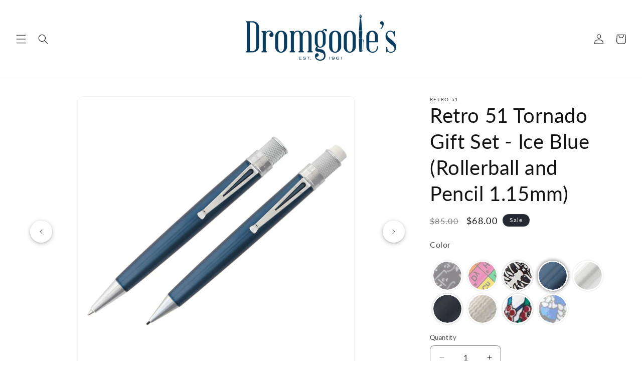

--- FILE ---
content_type: text/css
request_url: https://www.dromgooles.com/cdn/shop/t/58/assets/dromgooles.css?v=27149172522019833211768317131
body_size: 1955
content:
:root{--dromgooles-orange: 192, 96, 20;--dromgooles-blue: 11, 60, 93;--dromgooles-gray: 209, 209, 209;--dromgooles-orange-hex: #c06014;--dromgooles-blue-hex: #0b3c5d;--dromgooles-gray-hex: #d1d1d1}.heading-accent-color{color:rgb(var(--color-button))}.nav-search-container{display:flex;align-items:center;gap:0}@media screen and (min-width: 990px){.nav-search-container header-drawer{margin-left:0}}.text-left{text-align:left!important}.text-center{text-align:center!important}.text-right{text-align:right!important}@media screen and (min-width: 750px) and (max-width: 989px){.medium-text-left{text-align:left!important}.medium-text-center{text-align:center!important}.medium-text-right{text-align:right!important}}.font-weight-normal{font-weight:400!important}.font-weight-bold{font-weight:700!important}.title-wrapper--center{text-align:center}.title-wrapper--left{text-align:left}.title-wrapper--right{text-align:right}.color-background-orange{background-color:var(--dromgooles-orange-hex)!important}.color-background-blue{background-color:var(--dromgooles-blue-hex)!important}.color-background-gray{background-color:var(--dromgooles-gray-hex)!important}.color-background-black{background-color:#000!important}.color-background-white{background-color:#fff!important}.color-background-red{background-color:#e53935!important}.color-background-burgundy{background-color:#6d2c3f!important}.color-background-purple{background-color:#8e44ad!important}.color-background-pink{background-color:#f8bbd9!important}.color-background-green{background-color:#2e7d32!important}.color-background-darkgreen{background-color:#1b5e20!important}.color-background-teal{background-color:#009688!important}.color-background-turquoise{background-color:#40e0d0!important}.color-background-yellow{background-color:#fdd835!important}.color-background-gold{background-color:#d4af37!important}.color-background-bronze{background-color:#cd7f32!important}.color-background-copper{background-color:#b87333!important}.color-background-brown{background-color:#795548!important}.color-background-tan{background-color:tan!important}.color-background-silver{background-color:silver!important}.color-background-chrome{background-color:#dbe4eb!important}.color-background-gunmetal{background-color:#2c3539!important}.color-background-rosegold{background-color:#b76e79!important}.color-background-ivory{background-color:ivory!important}.color-background-cream{background-color:#fffdd0!important}.color-background-navy{background-color:#001f3f!important}.color-background-coral{background-color:coral!important}.color-background-peach{background-color:#ffcba4!important}.color-background-lavender{background-color:#e6e6fa!important}.color-background-mint{background-color:#98fb98!important}.color-background-transparent{background-color:transparent!important}.color-background-inherit{background-color:inherit!important}.border-radius-0{border-radius:0!important}.border-radius-sm{border-radius:4px!important}.border-radius-md{border-radius:8px!important}.border-radius-lg{border-radius:16px!important}.border-radius-xl{border-radius:24px!important}.border-radius-pill{border-radius:9999px!important}.border-radius-circle{border-radius:50%!important}.border-radius-10{border-radius:10px!important}.border-radius-20{border-radius:20px!important}.border-radius-30{border-radius:30px!important}.d-none{display:none!important}.d-block{display:block!important}.d-flex{display:flex!important}.d-grid{display:grid!important}.flex-column{flex-direction:column!important}.flex-row{flex-direction:row!important}.justify-start{justify-content:flex-start!important}.justify-center{justify-content:center!important}.justify-end{justify-content:flex-end!important}.justify-between{justify-content:space-between!important}.align-start{align-items:flex-start!important}.align-center{align-items:center!important}.align-end{align-items:flex-end!important}.gap-0{gap:0!important}.gap-1{gap:.5rem!important}.gap-2{gap:1rem!important}.gap-3{gap:1.5rem!important}.gap-4{gap:2rem!important}.w-100{width:100%!important}.w-auto{width:auto!important}.product-grid .grid__item .card__information{padding:.3rem}@media screen and (min-width: 750px){.product-grid .grid__item .card__information{padding:.5rem}}@media screen and (min-width: 750px){.grid.featured-product-grid{column-gap:0;row-gap:var(--grid-desktop-vertical-spacing)}}.featured-product-grid .grid__item{padding:var(--grid-desktop-vertical-spacing)}.header__icon:hover .icon{transform:scale(1.07);transition:transform .2s ease}.header__icon--cart .icon{fill:rgb(var(--color-button))}.header__heading-link:hover .h2,.header__heading-link:hover{color:rgb(var(--color-foreground))}.header__heading-link .h2{line-height:1;color:rgba(var(--color-foreground),.75);transition:color .2s ease}.menu-drawer__localization{display:none}.slider-component-desktop .slider-button{top:calc(50% - var(--grid-desktop-vertical-spacing, 0px))}.slider-buttons{z-index:2}.announcement-bar{z-index:5}.shopify-section-header-sticky{z-index:1000}@media screen and (max-width: 749px){.slideshow--mobile-text-hide .slideshow__text-wrapper{display:none}}.footer img{width:100%;max-width:100%;height:auto}.bis-reset{display:none}.modal__close-button:hover .icon{transform:scale(1.07)}.quick-add__submit{transition:background-color .2s ease,transform .1s ease}.quick-add__submit:active{transform:scale(.98)}.price--on-sale .price-item--regular{opacity:.7}.card__badge{z-index:1}.share-button__button{font-family:var(--font-body-family);font-style:var(--font-body-style);font-weight:var(--font-body-weight)}.share-button__fallback .field__input{font-family:var(--font-body-family);font-style:var(--font-body-style)}.share-button__fallback .field__label{font-family:var(--font-body-family)}.dromgooles-share{display:block;position:relative}.dromgooles-share__button{display:inline-flex;align-items:center;gap:.8rem;padding:0;margin:0;background:transparent;border:none;cursor:pointer;font-family:var(--font-body-family);font-style:var(--font-body-style);font-weight:var(--font-body-weight);font-size:var(--dromgooles-share-text-size, 1.4rem);color:var(--dromgooles-share-text-color, rgb(var(--color-foreground)));text-decoration:none;text-transform:var(--dromgooles-share-text-transform, none);letter-spacing:var(--dromgooles-share-letter-spacing, normal);min-height:4.4rem;list-style:none}.dromgooles-share__button:hover{text-decoration:underline;text-underline-offset:.3rem}.dromgooles-share__button::-webkit-details-marker{display:none}.dromgooles-share__icon{display:flex;align-items:center;justify-content:center;width:var(--dromgooles-share-icon-size, 1.6rem);height:var(--dromgooles-share-icon-size, 1.6rem);flex-shrink:0}.dromgooles-share__icon svg{width:100%;height:100%}.dromgooles-share__icon img{width:100%;height:100%;object-fit:contain}.dromgooles-share__label{white-space:nowrap}.dromgooles-share__details{width:fit-content}.dromgooles-share__dropdown{position:absolute;top:calc(100% + .5rem);left:0;z-index:3;display:flex;align-items:center;gap:.5rem;padding:.8rem;background:rgb(var(--color-background));border-radius:var(--inputs-radius);box-shadow:0 0 0 var(--inputs-border-width) rgba(var(--color-foreground),var(--inputs-border-opacity)),0 4px 12px rgba(var(--color-shadow),.15);animation:dromgoolesShareFadeIn .2s ease}@keyframes dromgoolesShareFadeIn{0%{opacity:0;transform:translateY(-4px)}to{opacity:1;transform:translateY(0)}}.dromgooles-share__field{display:flex;align-items:center}.dromgooles-share__input{width:20rem;max-width:50vw;padding:.8rem 1rem;font-family:var(--font-body-family);font-size:1.3rem;color:rgb(var(--color-foreground));background:rgb(var(--color-background));border:1px solid rgba(var(--color-foreground),.2);border-radius:var(--inputs-radius) 0 0 var(--inputs-radius);outline:none}.dromgooles-share__input:focus{border-color:rgb(var(--color-foreground))}.dromgooles-share__copy{display:flex;align-items:center;justify-content:center;width:4rem;height:3.6rem;padding:0;background:rgba(var(--color-foreground),.05);border:1px solid rgba(var(--color-foreground),.2);border-left:none;border-radius:0 var(--inputs-radius) var(--inputs-radius) 0;cursor:pointer;color:rgb(var(--color-foreground));transition:background-color .15s ease}.dromgooles-share__copy:hover{background:rgba(var(--color-foreground),.1)}.dromgooles-share__copy svg{width:1.6rem;height:1.6rem}.dromgooles-share__message{position:absolute;top:calc(100% + .5rem);left:0;font-size:1.2rem;color:rgb(var(--color-foreground));white-space:nowrap}@media screen and (max-width: 749px){.section-padding{padding-top:calc(var(--padding-top) * .75);padding-bottom:calc(var(--padding-bottom) * .75)}.mobile-stack{flex-direction:column!important}.mobile-full-width{width:100%!important;max-width:100%!important}}@media screen and (min-width: 750px) and (max-width: 989px){.tablet-stack{flex-direction:column!important}}@media screen and (min-width: 990px){.header__heading-logo{max-width:300px}}@media print{.header__icons,.footer,.announcement-bar,.slider-buttons{display:none!important}.card__content,.product__info-container{background-color:#fff!important;color:#000!important}}.dromgooles-placeholder-gallery{width:100%}.dromgooles-placeholder-media{position:relative;width:100%;aspect-ratio:1 / 1;border-radius:var(--media-radius);border:.1rem solid rgba(var(--color-foreground),.04);overflow:hidden}.dromgooles-placeholder-image{width:100%;height:100%;object-fit:contain;object-position:center}.tpo_option-set-wrapper.tpo_in-card,body.template-collection .tpo_option-set-wrapper,body.template-search .tpo_option-set-wrapper,body.template-index .tpo_option-set-wrapper.tpo_in-card,body.template-cart .tpo_option-set-wrapper.tpo_in-card{display:none!important}.collection-product-list .tpo_option-set-wrapper,#product-grid .tpo_option-set-wrapper,.product-grid .tpo_option-set-wrapper,.card-wrapper .tpo_option-set-wrapper,.cart-drawer .tpo_option-set-wrapper,.featured-collection .tpo_option-set-wrapper,slider-component .tpo_option-set-wrapper.tpo_in-card{display:none!important}@media screen and (max-width: 749px){.product--slideshow .product__media-list .product__media-item{box-sizing:border-box;width:calc(100% - 3rem - var(--grid-mobile-horizontal-spacing));min-width:calc(100% - 3rem - var(--grid-mobile-horizontal-spacing));max-width:calc(100% - 3rem - var(--grid-mobile-horizontal-spacing));flex:0 0 auto}}@media screen and (min-width: 750px){.product--slideshow slider-component{position:relative;overflow:visible!important}.product--slideshow .slider-buttons{display:flex!important;justify-content:center;align-items:center;margin-top:1rem;gap:1rem;position:static}.product--slideshow .slider-button{position:absolute;top:calc(50% - 2.5rem);transform:translateY(-50%);z-index:2;display:flex!important;visibility:visible!important;align-items:center;justify-content:center;cursor:pointer;width:44px;height:44px;background:rgba(var(--color-background),.9);border:none;border-radius:50%;color:rgba(var(--color-foreground),.75);box-shadow:0 2px 8px #00000040,0 1px 3px #00000026;transition:background-color .2s,color .2s}.product--slideshow .slider-button--prev{left:1rem!important;right:auto!important}.product--slideshow .slider-button--next{right:1rem!important;left:auto!important}.product--slideshow .slider-button:hover{background:rgba(var(--color-background),1);color:rgb(var(--color-foreground))}.product--slideshow .slider-button:disabled{opacity:.3;cursor:not-allowed}.product--slideshow .slider-button .icon{width:1rem;height:.6rem}.product--slideshow .slider-counter{position:static;display:flex;align-items:center;gap:.5rem;min-width:4rem;justify-content:center}.product--slideshow .product__media-list{display:flex!important;flex-wrap:nowrap;overflow-x:auto;overflow-y:visible;scroll-behavior:smooth;scroll-snap-type:x mandatory;-webkit-overflow-scrolling:touch;gap:0;padding-bottom:calc(var(--media-shadow-vertical-offset) * var(--media-shadow-visible))}.product--slideshow .product__media-list .product__media-item{min-width:100%!important;width:100%;flex:0 0 100%;scroll-snap-align:start}.product--slideshow .product__media-list::-webkit-scrollbar{display:none}.product--slideshow .product__media-list{-ms-overflow-style:none;scrollbar-width:none}.product--slideshow .is-active .product__modal-opener:not(.product__modal-opener--image){pointer-events:none}.product--slideshow .is-active .deferred-media{pointer-events:auto}.product--slideshow .product__media-icon{box-shadow:0 2px 8px #00000040,0 1px 3px #00000026}}.product-form__buttons:has(#BIS_trigger) .shopify-payment-button{display:none!important}.product-form__buttons:has(#BIS_trigger) .swym-button-bar{display:block!important}.product__info-container:has(#BIS_trigger) .product-form__quantity{display:none!important}.rte ul,.rte ol{list-style-position:outside;padding-left:2.4rem;margin-left:0}.rte li{padding-left:.4rem;margin-bottom:.8rem}.rte ul li{list-style-type:disc}.rte ol li{list-style-type:decimal}
/*# sourceMappingURL=/cdn/shop/t/58/assets/dromgooles.css.map?v=27149172522019833211768317131 */


--- FILE ---
content_type: text/css
request_url: https://www.dromgooles.com/cdn/shop/t/58/assets/dromgooles-brands-index.css?v=138163136869129879181768317131
body_size: -43
content:
.brands-search-container{padding:1rem 6rem 1rem 3rem;border-bottom:1px solid rgba(var(--color-foreground),.1)}.brands-search-input{width:100%;padding:.75rem 1rem;font-size:1.4rem;border:1px solid rgba(var(--color-foreground),.2);border-radius:.8rem;background-color:rgb(var(--color-background));color:rgb(var(--color-foreground));font-family:inherit;transition:border-color .2s ease}.brands-search-input:focus{outline:none;border-color:rgba(var(--color-foreground),.4)}.brands-search-input::placeholder{color:rgba(var(--color-foreground),.5)}.menu-drawer__submenu--brands-indexed{position:relative}.menu-drawer__submenu--brands-indexed .menu-drawer__inner-submenu{display:flex;flex-direction:column;height:100%}.brands-indexed-list{flex:1;overflow-y:auto;overflow-x:hidden;padding-right:3rem;scroll-behavior:smooth;scrollbar-width:none;-ms-overflow-style:none}.brands-indexed-list::-webkit-scrollbar{display:none}.brands-letter-header{position:sticky;top:0;background-color:rgb(var(--color-background));padding:.8rem 3rem;font-size:1.4rem;font-weight:600;color:rgba(var(--color-foreground),.6);letter-spacing:.1rem;text-transform:uppercase;border-bottom:1px solid rgba(var(--color-foreground),.1);z-index:1}.brands-letter-group .menu-drawer__menu-item{padding-left:3rem}.brands-letter-bar{position:absolute;right:.4rem;top:50%;transform:translateY(-50%);display:flex;flex-direction:column;align-items:center;gap:0;z-index:10;padding:.5rem 0;background-color:rgba(var(--color-background),.9);border-radius:1rem}.brands-letter-bar__letter{display:flex;align-items:center;justify-content:center;width:2.3rem;height:2.1rem;font-size:1.3rem;font-weight:600;color:rgb(var(--color-foreground));cursor:pointer;transition:color .15s ease,transform .15s ease;user-select:none;-webkit-user-select:none;text-decoration:none;background:none;border:none;padding:0}.brands-letter-bar__letter:hover,.brands-letter-bar__letter:focus{color:rgba(var(--color-foreground),.6);transform:scale(1.2)}.brands-letter-bar__letter--active{color:rgb(var(--color-button));font-weight:700}.brands-letter-bar__letter--disabled{color:rgba(var(--color-foreground),.25);pointer-events:none}.brands-letter-indicator{position:absolute;left:50%;top:50%;transform:translate(-50%,-50%);width:5rem;height:5rem;background-color:rgba(var(--color-foreground),.9);color:rgb(var(--color-background));border-radius:1rem;display:flex;align-items:center;justify-content:center;font-size:2.4rem;font-weight:700;opacity:0;visibility:hidden;transition:opacity .15s ease,visibility .15s ease;pointer-events:none;z-index:20}.brands-letter-indicator--visible{opacity:1;visibility:visible}.menu-drawer__submenu--brands-indexed .menu-drawer__close-button{position:relative;z-index:5}@media screen and (max-width: 749px){.brands-letter-bar{right:.2rem;padding:.3rem 0}.brands-letter-bar__letter{width:1.8rem;height:1.4rem;font-size:.9rem}.brands-indexed-list{padding-right:2.5rem}}@media screen and (max-height: 600px){.brands-letter-bar__letter{height:1.2rem;font-size:.8rem}}.brands-indexed-list{-webkit-overflow-scrolling:touch}@media screen and (max-height: 400px){.brands-letter-bar{display:none}.brands-indexed-list{padding-right:0}}
/*# sourceMappingURL=/cdn/shop/t/58/assets/dromgooles-brands-index.css.map?v=138163136869129879181768317131 */


--- FILE ---
content_type: text/javascript; charset=utf-8
request_url: https://www.dromgooles.com/products/retro-51-tornado-gift-set-stealth-rollerball-and-pencil-1-15mm.js
body_size: 654
content:
{"id":8038970654960,"title":"Retro 51 Tornado Gift Set - Stealth (Rollerball and Pencil 1.15mm)","handle":"retro-51-tornado-gift-set-stealth-rollerball-and-pencil-1-15mm","description":"\u003cp\u003eTired of giving gift cards for birthdays or graduation gifts? How about a gift set with your favorite rollerball and pencil sure to give several years of writing pleasure, possibly even decades. Each set comes with the twist top rollerball and 1.15mm pencil with huge eraser. \u003c\/p\u003e\n\u003cp\u003eRefills: Rollerball - Retro 51 Capless Rollerball or Easy Flow Ballpoint \/ Pencil - Retro 51 Erasers and 1.15mm pencil lead\u003c\/p\u003e","published_at":"2023-05-16T11:27:31-05:00","created_at":"2022-07-18T10:26:50-05:00","vendor":"Retro 51","type":"Rollerballs\/Fineliners","tags":["Discount20","penbody:Black","sync update","trimcolor:Black","update"],"price":7840,"price_min":7840,"price_max":7840,"available":true,"price_varies":false,"compare_at_price":9800,"compare_at_price_min":9800,"compare_at_price_max":9800,"compare_at_price_varies":false,"variants":[{"id":43210685645040,"title":"Default Title","option1":"Default Title","option2":null,"option3":null,"sku":"VRS-1701","requires_shipping":true,"taxable":true,"featured_image":null,"available":true,"name":"Retro 51 Tornado Gift Set - Stealth (Rollerball and Pencil 1.15mm)","public_title":null,"options":["Default Title"],"price":7840,"weight":170,"compare_at_price":9800,"inventory_management":"shopify","barcode":"735725010873","quantity_rule":{"min":1,"max":null,"increment":1},"quantity_price_breaks":[],"requires_selling_plan":false,"selling_plan_allocations":[]}],"images":["\/\/cdn.shopify.com\/s\/files\/1\/0652\/2424\/5488\/files\/TGSstealth.png?v=1684424361","\/\/cdn.shopify.com\/s\/files\/1\/0652\/2424\/5488\/products\/retro-1951-tornado-gift-set-stealth.jpg?v=1684424361"],"featured_image":"\/\/cdn.shopify.com\/s\/files\/1\/0652\/2424\/5488\/files\/TGSstealth.png?v=1684424361","options":[{"name":"Title","position":1,"values":["Default Title"]}],"url":"\/products\/retro-51-tornado-gift-set-stealth-rollerball-and-pencil-1-15mm","media":[{"alt":null,"id":32630773842160,"position":1,"preview_image":{"aspect_ratio":1.0,"height":1000,"width":1000,"src":"https:\/\/cdn.shopify.com\/s\/files\/1\/0652\/2424\/5488\/files\/TGSstealth.png?v=1684424361"},"aspect_ratio":1.0,"height":1000,"media_type":"image","src":"https:\/\/cdn.shopify.com\/s\/files\/1\/0652\/2424\/5488\/files\/TGSstealth.png?v=1684424361","width":1000},{"alt":null,"id":31907238478064,"position":2,"preview_image":{"aspect_ratio":1.0,"height":1600,"width":1600,"src":"https:\/\/cdn.shopify.com\/s\/files\/1\/0652\/2424\/5488\/products\/retro-1951-tornado-gift-set-stealth.jpg?v=1684424361"},"aspect_ratio":1.0,"height":1600,"media_type":"image","src":"https:\/\/cdn.shopify.com\/s\/files\/1\/0652\/2424\/5488\/products\/retro-1951-tornado-gift-set-stealth.jpg?v=1684424361","width":1600}],"requires_selling_plan":false,"selling_plan_groups":[]}

--- FILE ---
content_type: text/javascript; charset=utf-8
request_url: https://www.dromgooles.com/products/retro-51-tornado-gift-set-dr-gray-rollerball-and-pencil-1-15mm.js
body_size: -48
content:
{"id":8038970687728,"title":"Retro 51 Tornado Gift Set - Dr. Gray (Rollerball and Pencil 1.15mm)","handle":"retro-51-tornado-gift-set-dr-gray-rollerball-and-pencil-1-15mm","description":"\u003cp\u003eTired of giving gift cards for birthdays or graduation gifts? How about a gift set with your favorite rollerball and pencil sure to give several years of writing pleasure, possibly even decades. Each set comes with the twist top rollerball and 1.15mm pencil with huge eraser. \u003c\/p\u003e\n\u003cp\u003eRefills: Rollerball - Retro 51 Capless Rollerball or Easy Flow Ballpoint \/ Pencil - Retro 51 Erasers and 1.15mm pencil lead\u003c\/p\u003e","published_at":"2023-05-16T11:27:31-05:00","created_at":"2022-07-18T10:26:51-05:00","vendor":"Retro 51","type":"Rollerballs\/Fineliners","tags":["Discount20","penbody:White","sync update","trimcolor:Silver\/Grey","update"],"price":8600,"price_min":8600,"price_max":8600,"available":true,"price_varies":false,"compare_at_price":10750,"compare_at_price_min":10750,"compare_at_price_max":10750,"compare_at_price_varies":false,"variants":[{"id":43210685710576,"title":"Default Title","option1":"Default Title","option2":null,"option3":null,"sku":"VRS-1346","requires_shipping":true,"taxable":true,"featured_image":null,"available":true,"name":"Retro 51 Tornado Gift Set - Dr. Gray (Rollerball and Pencil 1.15mm)","public_title":null,"options":["Default Title"],"price":8600,"weight":170,"compare_at_price":10750,"inventory_management":"shopify","barcode":"735725017704","quantity_rule":{"min":1,"max":null,"increment":1},"quantity_price_breaks":[],"requires_selling_plan":false,"selling_plan_allocations":[]}],"images":["\/\/cdn.shopify.com\/s\/files\/1\/0652\/2424\/5488\/files\/TornadogiftsetDrGrey.png?v=1684422167","\/\/cdn.shopify.com\/s\/files\/1\/0652\/2424\/5488\/products\/retro-1951-tornado-gift-set-dr-gray.jpg?v=1684422167"],"featured_image":"\/\/cdn.shopify.com\/s\/files\/1\/0652\/2424\/5488\/files\/TornadogiftsetDrGrey.png?v=1684422167","options":[{"name":"Title","position":1,"values":["Default Title"]}],"url":"\/products\/retro-51-tornado-gift-set-dr-gray-rollerball-and-pencil-1-15mm","media":[{"alt":null,"id":32630671540464,"position":1,"preview_image":{"aspect_ratio":1.0,"height":1000,"width":1000,"src":"https:\/\/cdn.shopify.com\/s\/files\/1\/0652\/2424\/5488\/files\/TornadogiftsetDrGrey.png?v=1684422167"},"aspect_ratio":1.0,"height":1000,"media_type":"image","src":"https:\/\/cdn.shopify.com\/s\/files\/1\/0652\/2424\/5488\/files\/TornadogiftsetDrGrey.png?v=1684422167","width":1000},{"alt":null,"id":31907238510832,"position":2,"preview_image":{"aspect_ratio":1.0,"height":1000,"width":1000,"src":"https:\/\/cdn.shopify.com\/s\/files\/1\/0652\/2424\/5488\/products\/retro-1951-tornado-gift-set-dr-gray.jpg?v=1684422167"},"aspect_ratio":1.0,"height":1000,"media_type":"image","src":"https:\/\/cdn.shopify.com\/s\/files\/1\/0652\/2424\/5488\/products\/retro-1951-tornado-gift-set-dr-gray.jpg?v=1684422167","width":1000}],"requires_selling_plan":false,"selling_plan_groups":[]}

--- FILE ---
content_type: text/javascript
request_url: https://www.dromgooles.com/cdn/shop/t/58/assets/dromgooles-share.js?v=85101693716064351351768317131
body_size: -199
content:
(function(){"use strict";function initDromgoolesShare(){document.querySelectorAll(".dromgooles-share").forEach(container=>{const nativeButton=container.querySelector(".dromgooles-share__native"),details=container.querySelector(".dromgooles-share__details"),copyButton=container.querySelector(".dromgooles-share__copy"),message=container.querySelector(".dromgooles-share__message");!nativeButton||!details||(navigator.share&&(nativeButton.classList.remove("hidden"),details.classList.add("hidden"),nativeButton.addEventListener("click",async()=>{const shareUrl=nativeButton.dataset.shareUrl||window.location.href,shareTitle=nativeButton.dataset.shareTitle||document.title;try{await navigator.share({url:shareUrl,title:shareTitle})}catch(err){err.name!=="AbortError"&&console.warn("Share failed:",err.name,err.message)}})),copyButton&&copyButton.addEventListener("click",()=>{const targetId=copyButton.dataset.copyTarget,input=document.getElementById(targetId);input&&(input.select(),input.setSelectionRange(0,99999),navigator.clipboard.writeText(input.value).then(()=>{message&&(message.classList.remove("hidden"),setTimeout(()=>{message.classList.add("hidden")},2e3))}).catch(err=>{console.warn("Copy failed:",err),document.execCommand("copy"),message&&(message.classList.remove("hidden"),setTimeout(()=>{message.classList.add("hidden")},2e3))}))}))})}function initLegacyShareButtons(){document.querySelectorAll("share-button").forEach(shareButton=>{const nativeButton=shareButton.querySelector("button.share-button__button"),details=shareButton.querySelector("details");if(!(!nativeButton||!details)&&navigator.share&&details.hasAttribute("hidden")){const newButton=nativeButton.cloneNode(!0);nativeButton.parentNode.replaceChild(newButton,nativeButton),newButton.addEventListener("click",async e=>{e.preventDefault();const urlInput=shareButton.querySelector("input"),shareUrl=urlInput?urlInput.value:document.location.href;try{await navigator.share({url:shareUrl,title:document.title})}catch(err){err.name!=="AbortError"&&console.warn("Share failed:",err.name,err.message)}})}})}function init(){initDromgoolesShare(),initLegacyShareButtons()}document.readyState==="loading"?document.addEventListener("DOMContentLoaded",init):setTimeout(init,100)})();
//# sourceMappingURL=/cdn/shop/t/58/assets/dromgooles-share.js.map?v=85101693716064351351768317131


--- FILE ---
content_type: text/javascript; charset=utf-8
request_url: https://www.dromgooles.com/products/retro-51-tornado-gift-set-albert-rollerball-and-pencil-1-15mm.js
body_size: 1048
content:
{"id":8038970720496,"title":"Retro 51 Tornado Gift Set - Albert (Rollerball and Pencil 1.15mm)","handle":"retro-51-tornado-gift-set-albert-rollerball-and-pencil-1-15mm","description":"\u003cp\u003eTired of giving gift cards for birthdays or graduation gifts? How about a gift set with your favorite rollerball and pencil sure to give several years of writing pleasure, possibly even decades. Each set comes with the twist top rollerball and 1.15mm pencil with huge eraser. \u003c\/p\u003e\n\u003cp\u003eRefills: Rollerball - Retro 51 Capless Rollerball or Easy Flow Ballpoint \/ Pencil - Retro 51 Erasers and 1.15mm pencil lead\u003c\/p\u003e","published_at":"2023-05-16T11:27:32-05:00","created_at":"2022-07-18T10:26:53-05:00","vendor":"Retro 51","type":"Rollerballs\/Fineliners","tags":["Discount20","penbody:Black","sync update","trimcolor:Silver\/Grey","update"],"price":8600,"price_min":8600,"price_max":8600,"available":false,"price_varies":false,"compare_at_price":10750,"compare_at_price_min":10750,"compare_at_price_max":10750,"compare_at_price_varies":false,"variants":[{"id":43210685743344,"title":"Default Title","option1":"Default Title","option2":null,"option3":null,"sku":"VRS-1705","requires_shipping":true,"taxable":true,"featured_image":null,"available":false,"name":"Retro 51 Tornado Gift Set - Albert (Rollerball and Pencil 1.15mm)","public_title":null,"options":["Default Title"],"price":8600,"weight":170,"compare_at_price":10750,"inventory_management":"shopify","barcode":"735725016073","quantity_rule":{"min":1,"max":null,"increment":1},"quantity_price_breaks":[],"requires_selling_plan":false,"selling_plan_allocations":[]}],"images":["\/\/cdn.shopify.com\/s\/files\/1\/0652\/2424\/5488\/files\/tornadogiftsetAlbert.png?v=1684422147","\/\/cdn.shopify.com\/s\/files\/1\/0652\/2424\/5488\/products\/retro-1951-tornado-gift-set-albert.jpg?v=1684422147"],"featured_image":"\/\/cdn.shopify.com\/s\/files\/1\/0652\/2424\/5488\/files\/tornadogiftsetAlbert.png?v=1684422147","options":[{"name":"Title","position":1,"values":["Default Title"]}],"url":"\/products\/retro-51-tornado-gift-set-albert-rollerball-and-pencil-1-15mm","media":[{"alt":null,"id":32630671081712,"position":1,"preview_image":{"aspect_ratio":1.0,"height":1000,"width":1000,"src":"https:\/\/cdn.shopify.com\/s\/files\/1\/0652\/2424\/5488\/files\/tornadogiftsetAlbert.png?v=1684422147"},"aspect_ratio":1.0,"height":1000,"media_type":"image","src":"https:\/\/cdn.shopify.com\/s\/files\/1\/0652\/2424\/5488\/files\/tornadogiftsetAlbert.png?v=1684422147","width":1000},{"alt":null,"id":31907238543600,"position":2,"preview_image":{"aspect_ratio":1.0,"height":1600,"width":1600,"src":"https:\/\/cdn.shopify.com\/s\/files\/1\/0652\/2424\/5488\/products\/retro-1951-tornado-gift-set-albert.jpg?v=1684422147"},"aspect_ratio":1.0,"height":1600,"media_type":"image","src":"https:\/\/cdn.shopify.com\/s\/files\/1\/0652\/2424\/5488\/products\/retro-1951-tornado-gift-set-albert.jpg?v=1684422147","width":1600}],"requires_selling_plan":false,"selling_plan_groups":[]}

--- FILE ---
content_type: text/javascript; charset=utf-8
request_url: https://www.dromgooles.com/products/retro-51-tornado-gift-set-metropolitan-iznik-garden-rollerball-and-pencil-1-15mm-discontinued.js
body_size: 799
content:
{"id":8197421826288,"title":"Retro 51 Tornado Gift Set - Metropolitan Iznik Garden (Rollerball and Pencil 1.15mm) (Discontinued)","handle":"retro-51-tornado-gift-set-metropolitan-iznik-garden-rollerball-and-pencil-1-15mm-discontinued","description":"Tired of giving gift cards for birthdays or graduation gifts? How about a gift set with your favorite rollerball and pencil sure to give several years of writing pleasure, possibly even decades. Each set comes with the twist top rollerball and 1.15mm pencil with huge eraser. \n\u003cp data-mce-fragment=\"1\"\u003eRefills: Rollerball - Retro 51 Capless Rollerball or Easy Flow Ballpoint \/ Pencil - Retro 51 Erasers and 1.15mm pencil lead\u003c\/p\u003e","published_at":"2023-05-16T11:27:39-05:00","created_at":"2023-01-05T02:18:45-06:00","vendor":"Retro 51","type":"Rollerballs\/Fineliners","tags":["ND","penbody:Blue","penbody:White","sync update","trimcolor:Silver\/Grey","update"],"price":12800,"price_min":12800,"price_max":12800,"available":true,"price_varies":false,"compare_at_price":12800,"compare_at_price_min":12800,"compare_at_price_max":12800,"compare_at_price_varies":false,"variants":[{"id":43756310954224,"title":"Default Title","option1":"Default Title","option2":null,"option3":null,"sku":"MRS-2270","requires_shipping":true,"taxable":true,"featured_image":null,"available":true,"name":"Retro 51 Tornado Gift Set - Metropolitan Iznik Garden (Rollerball and Pencil 1.15mm) (Discontinued)","public_title":null,"options":["Default Title"],"price":12800,"weight":170,"compare_at_price":12800,"inventory_management":"shopify","barcode":"735725023903","quantity_rule":{"min":1,"max":null,"increment":1},"quantity_price_breaks":[],"requires_selling_plan":false,"selling_plan_allocations":[]}],"images":["\/\/cdn.shopify.com\/s\/files\/1\/0652\/2424\/5488\/files\/TGSiznikgarden.png?v=1684424313","\/\/cdn.shopify.com\/s\/files\/1\/0652\/2424\/5488\/products\/ed04b04f-6db8-8b17-87b0-f93b6db55a6f.jpg?v=1684424313","\/\/cdn.shopify.com\/s\/files\/1\/0652\/2424\/5488\/products\/133e23ea-2c48-d598-d314-602754c788a0.jpg?v=1684424313"],"featured_image":"\/\/cdn.shopify.com\/s\/files\/1\/0652\/2424\/5488\/files\/TGSiznikgarden.png?v=1684424313","options":[{"name":"Title","position":1,"values":["Default Title"]}],"url":"\/products\/retro-51-tornado-gift-set-metropolitan-iznik-garden-rollerball-and-pencil-1-15mm-discontinued","media":[{"alt":null,"id":32630772433136,"position":1,"preview_image":{"aspect_ratio":1.0,"height":1000,"width":1000,"src":"https:\/\/cdn.shopify.com\/s\/files\/1\/0652\/2424\/5488\/files\/TGSiznikgarden.png?v=1684424313"},"aspect_ratio":1.0,"height":1000,"media_type":"image","src":"https:\/\/cdn.shopify.com\/s\/files\/1\/0652\/2424\/5488\/files\/TGSiznikgarden.png?v=1684424313","width":1000},{"alt":null,"id":31908025467120,"position":2,"preview_image":{"aspect_ratio":1.0,"height":2048,"width":2048,"src":"https:\/\/cdn.shopify.com\/s\/files\/1\/0652\/2424\/5488\/products\/ed04b04f-6db8-8b17-87b0-f93b6db55a6f.jpg?v=1684424313"},"aspect_ratio":1.0,"height":2048,"media_type":"image","src":"https:\/\/cdn.shopify.com\/s\/files\/1\/0652\/2424\/5488\/products\/ed04b04f-6db8-8b17-87b0-f93b6db55a6f.jpg?v=1684424313","width":2048},{"alt":null,"id":31908025499888,"position":3,"preview_image":{"aspect_ratio":1.333,"height":1536,"width":2048,"src":"https:\/\/cdn.shopify.com\/s\/files\/1\/0652\/2424\/5488\/products\/133e23ea-2c48-d598-d314-602754c788a0.jpg?v=1684424313"},"aspect_ratio":1.333,"height":1536,"media_type":"image","src":"https:\/\/cdn.shopify.com\/s\/files\/1\/0652\/2424\/5488\/products\/133e23ea-2c48-d598-d314-602754c788a0.jpg?v=1684424313","width":2048}],"requires_selling_plan":false,"selling_plan_groups":[]}

--- FILE ---
content_type: text/javascript; charset=utf-8
request_url: https://www.dromgooles.com/products/retro-51-tornado-gift-set-ice-blue-rollerball-and-pencil-1-15mm.js
body_size: 661
content:
{"id":8038970622192,"title":"Retro 51 Tornado Gift Set - Ice Blue (Rollerball and Pencil 1.15mm)","handle":"retro-51-tornado-gift-set-ice-blue-rollerball-and-pencil-1-15mm","description":"\u003cp\u003eTired of giving gift cards for birthdays or graduation gifts? How about a gift set with your favorite rollerball and pencil sure to give several years of writing pleasure, possibly even decades. Each set comes with the twist top rollerball and 1.15mm pencil with huge eraser. \u003c\/p\u003e\n\u003cp\u003eRefills: Rollerball - Retro 51 Capless Rollerball or Easy Flow Ballpoint \/ Pencil - Retro 51 Erasers and 1.15mm pencil lead\u003c\/p\u003e","published_at":"2023-05-16T11:27:31-05:00","created_at":"2022-07-18T10:26:48-05:00","vendor":"Retro 51","type":"Rollerballs\/Fineliners","tags":["Discount20","penbody:Blue","sync update","trimcolor:Silver\/Grey","update"],"price":6800,"price_min":6800,"price_max":6800,"available":true,"price_varies":false,"compare_at_price":8500,"compare_at_price_min":8500,"compare_at_price_max":8500,"compare_at_price_varies":false,"variants":[{"id":43210685612272,"title":"Default Title","option1":"Default Title","option2":null,"option3":null,"sku":"VRS-1318","requires_shipping":true,"taxable":true,"featured_image":null,"available":true,"name":"Retro 51 Tornado Gift Set - Ice Blue (Rollerball and Pencil 1.15mm)","public_title":null,"options":["Default Title"],"price":6800,"weight":170,"compare_at_price":8500,"inventory_management":"shopify","barcode":"735725018640","quantity_rule":{"min":1,"max":null,"increment":1},"quantity_price_breaks":[],"requires_selling_plan":false,"selling_plan_allocations":[]}],"images":["\/\/cdn.shopify.com\/s\/files\/1\/0652\/2424\/5488\/files\/TGSiceblue.png?v=1684424334","\/\/cdn.shopify.com\/s\/files\/1\/0652\/2424\/5488\/products\/retro-iceblue-pencilset.jpg?v=1684424334"],"featured_image":"\/\/cdn.shopify.com\/s\/files\/1\/0652\/2424\/5488\/files\/TGSiceblue.png?v=1684424334","options":[{"name":"Title","position":1,"values":["Default Title"]}],"url":"\/products\/retro-51-tornado-gift-set-ice-blue-rollerball-and-pencil-1-15mm","media":[{"alt":null,"id":32630772859120,"position":1,"preview_image":{"aspect_ratio":1.0,"height":1000,"width":1000,"src":"https:\/\/cdn.shopify.com\/s\/files\/1\/0652\/2424\/5488\/files\/TGSiceblue.png?v=1684424334"},"aspect_ratio":1.0,"height":1000,"media_type":"image","src":"https:\/\/cdn.shopify.com\/s\/files\/1\/0652\/2424\/5488\/files\/TGSiceblue.png?v=1684424334","width":1000},{"alt":null,"id":31907238445296,"position":2,"preview_image":{"aspect_ratio":1.0,"height":1000,"width":1000,"src":"https:\/\/cdn.shopify.com\/s\/files\/1\/0652\/2424\/5488\/products\/retro-iceblue-pencilset.jpg?v=1684424334"},"aspect_ratio":1.0,"height":1000,"media_type":"image","src":"https:\/\/cdn.shopify.com\/s\/files\/1\/0652\/2424\/5488\/products\/retro-iceblue-pencilset.jpg?v=1684424334","width":1000}],"requires_selling_plan":false,"selling_plan_groups":[]}

--- FILE ---
content_type: text/javascript; charset=utf-8
request_url: https://www.dromgooles.com/products/retro-51-tornado-gift-set-stainless-rollerball-and-pencil-1-15mm.js
body_size: 666
content:
{"id":8038970589424,"title":"Retro 51 Tornado Gift Set - Stainless (Rollerball and Pencil 1.15mm)","handle":"retro-51-tornado-gift-set-stainless-rollerball-and-pencil-1-15mm","description":"\u003cp\u003eTired of giving gift cards for birthdays or graduation gifts? How about a gift set with your favorite rollerball and pencil sure to give several years of writing pleasure, possibly even decades. Each set comes with the twist top rollerball and 1.15mm pencil with huge eraser. \u003c\/p\u003e\n\u003cp\u003eRefills: Rollerball - Retro 51 Capless Rollerball or Easy Flow Ballpoint \/ Pencil - Retro 51 Erasers and 1.15mm pencil lead\u003c\/p\u003e\n\u003cp\u003e \u003c\/p\u003e","published_at":"2023-05-16T11:27:30-05:00","created_at":"2022-07-18T10:26:47-05:00","vendor":"Retro 51","type":"Rollerballs\/Fineliners","tags":["Discount20","penbody:Silver\/Grey","sync update","trimcolor:Silver\/Grey","update"],"price":6800,"price_min":6800,"price_max":6800,"available":false,"price_varies":false,"compare_at_price":8500,"compare_at_price_min":8500,"compare_at_price_max":8500,"compare_at_price_varies":false,"variants":[{"id":43210685579504,"title":"Default Title","option1":"Default Title","option2":null,"option3":null,"sku":"VRS-1315","requires_shipping":true,"taxable":true,"featured_image":null,"available":false,"name":"Retro 51 Tornado Gift Set - Stainless (Rollerball and Pencil 1.15mm)","public_title":null,"options":["Default Title"],"price":6800,"weight":170,"compare_at_price":8500,"inventory_management":"shopify","barcode":"735725010866","quantity_rule":{"min":1,"max":null,"increment":1},"quantity_price_breaks":[],"requires_selling_plan":false,"selling_plan_allocations":[]}],"images":["\/\/cdn.shopify.com\/s\/files\/1\/0652\/2424\/5488\/files\/TGSstainless.png?v=1684424349","\/\/cdn.shopify.com\/s\/files\/1\/0652\/2424\/5488\/products\/retro-1951-tornado-gift-set-stainless.jpg?v=1684424349"],"featured_image":"\/\/cdn.shopify.com\/s\/files\/1\/0652\/2424\/5488\/files\/TGSstainless.png?v=1684424349","options":[{"name":"Title","position":1,"values":["Default Title"]}],"url":"\/products\/retro-51-tornado-gift-set-stainless-rollerball-and-pencil-1-15mm","media":[{"alt":null,"id":32630773285104,"position":1,"preview_image":{"aspect_ratio":1.0,"height":1000,"width":1000,"src":"https:\/\/cdn.shopify.com\/s\/files\/1\/0652\/2424\/5488\/files\/TGSstainless.png?v=1684424349"},"aspect_ratio":1.0,"height":1000,"media_type":"image","src":"https:\/\/cdn.shopify.com\/s\/files\/1\/0652\/2424\/5488\/files\/TGSstainless.png?v=1684424349","width":1000},{"alt":null,"id":31907238379760,"position":2,"preview_image":{"aspect_ratio":1.0,"height":1600,"width":1600,"src":"https:\/\/cdn.shopify.com\/s\/files\/1\/0652\/2424\/5488\/products\/retro-1951-tornado-gift-set-stainless.jpg?v=1684424349"},"aspect_ratio":1.0,"height":1600,"media_type":"image","src":"https:\/\/cdn.shopify.com\/s\/files\/1\/0652\/2424\/5488\/products\/retro-1951-tornado-gift-set-stainless.jpg?v=1684424349","width":1600}],"requires_selling_plan":false,"selling_plan_groups":[]}

--- FILE ---
content_type: text/javascript
request_url: https://www.dromgooles.com/cdn/shop/t/58/assets/dromgooles-brands-index.js?v=32510897338211365041768317131
body_size: 1408
content:
(function(){"use strict";const BRANDS_SUBMENU_ID="link-all-brands";let initialized=!1,brandsSubmenu=null,letterBar=null,letterIndicator=null,listContainer=null,letterHeaders=new Map,availableLetters=new Set,isDragging=!1,indicatorTimeout=null,searchInput=null;function elementsStillValid(){return letterBar&&letterBar.isConnected&&listContainer&&listContainer.isConnected}function reset(){initialized=!1,brandsSubmenu=null,letterBar=null,letterIndicator=null,listContainer=null,letterHeaders=new Map,availableLetters=new Set,isDragging=!1,searchInput=null,indicatorTimeout&&(clearTimeout(indicatorTimeout),indicatorTimeout=null)}function init(){if(initialized&&!elementsStillValid()&&reset(),initialized||(brandsSubmenu=document.getElementById(BRANDS_SUBMENU_ID),!brandsSubmenu))return;const menuList=brandsSubmenu.querySelector(".menu-drawer__menu");if(!menuList)return;const brandItems=Array.from(menuList.querySelectorAll("li"));if(brandItems.length<10)return;initialized=!0,brandsSubmenu.classList.add("menu-drawer__submenu--brands-indexed");const groupedBrands=groupBrandsByLetter(brandItems);createIndexedList(menuList,groupedBrands),createSearchBar(),createLetterBar(),createLetterIndicator(),setupScrollTracking()}function createSearchBar(){const searchContainer=document.createElement("div");searchContainer.className="brands-search-container",searchInput=document.createElement("input"),searchInput.type="text",searchInput.className="brands-search-input",searchInput.placeholder="Search brands...",searchInput.setAttribute("aria-label","Search brands"),searchContainer.appendChild(searchInput);const innerSubmenu=brandsSubmenu.querySelector(".menu-drawer__inner-submenu"),closeButton=innerSubmenu?.querySelector(".menu-drawer__close-button");closeButton&&closeButton.nextSibling?closeButton.parentNode.insertBefore(searchContainer,closeButton.nextSibling):innerSubmenu?innerSubmenu.insertBefore(searchContainer,innerSubmenu.firstChild):brandsSubmenu.insertBefore(searchContainer,brandsSubmenu.firstChild),searchInput.addEventListener("input",handleSearch)}function handleSearch(event){const query=event.target.value.toLowerCase().trim();if(!listContainer)return;const allGroups=listContainer.querySelectorAll(".brands-letter-group"),allHeaders=listContainer.querySelectorAll(".brands-letter-header");query.length===0?(allGroups.forEach(group=>{group.style.display="",group.querySelectorAll(".menu-drawer__menu-item").forEach(item=>{item.style.display=""})}),allHeaders.forEach(header=>{header.style.display=""})):(allGroups.forEach(group=>{const items=group.querySelectorAll(".menu-drawer__menu-item");let visibleCount=0;items.forEach(item=>{const isMatch=item.textContent.toLowerCase().includes(query);item.style.display=isMatch?"":"none",isMatch&&visibleCount++}),group.style.display=visibleCount>0?"":"none"}),allHeaders.forEach(header=>{const nextGroup=header.nextElementSibling;header.style.display=nextGroup&&nextGroup.style.display!=="none"?"":"none"}))}function groupBrandsByLetter(items){const groups=new Map;return items.forEach(item=>{const link=item.querySelector("a");if(!link)return;let firstChar=link.textContent.trim().charAt(0).toUpperCase();/[A-Z]/.test(firstChar)||(firstChar="#"),groups.has(firstChar)||groups.set(firstChar,[]),groups.get(firstChar).push(item),availableLetters.add(firstChar)}),new Map([...groups.entries()].sort((a,b)=>a[0]==="#"?1:b[0]==="#"?-1:a[0].localeCompare(b[0])))}function createIndexedList(menuList,groupedBrands){listContainer=document.createElement("div"),listContainer.className="brands-indexed-list";const fragment=document.createDocumentFragment();groupedBrands.forEach((items,letter)=>{const header=document.createElement("div");header.className="brands-letter-header",header.id=`brands-letter-${letter==="#"?"num":letter}`,header.textContent=letter,header.dataset.letter=letter,fragment.appendChild(header),letterHeaders.set(letter,header);const group=document.createElement("ul");group.className="brands-letter-group menu-drawer__menu list-menu",group.setAttribute("role","list"),items.forEach(item=>{group.appendChild(item.cloneNode(!0))}),fragment.appendChild(group)}),listContainer.appendChild(fragment),menuList.style.display="none",menuList.parentNode.insertBefore(listContainer,menuList.nextSibling)}function createLetterBar(){letterBar=document.createElement("nav"),letterBar.className="brands-letter-bar",letterBar.setAttribute("aria-label","Alphabetical index"),[..."ABCDEFGHIJKLMNOPQRSTUVWXYZ","#"].forEach(letter=>{const button=document.createElement("button");button.className="brands-letter-bar__letter",button.textContent=letter,button.dataset.letter=letter,button.setAttribute("type","button"),button.setAttribute("aria-label",`Jump to ${letter==="#"?"numbers and symbols":letter}`),availableLetters.has(letter)||(button.classList.add("brands-letter-bar__letter--disabled"),button.setAttribute("aria-disabled","true")),letterBar.appendChild(button)}),letterBar.addEventListener("click",handleLetterClick),letterBar.addEventListener("touchstart",handleTouchStart,{passive:!1}),letterBar.addEventListener("touchmove",handleTouchMove,{passive:!1}),letterBar.addEventListener("touchend",handleTouchEnd),brandsSubmenu.appendChild(letterBar)}function createLetterIndicator(){letterIndicator=document.createElement("div"),letterIndicator.className="brands-letter-indicator",letterIndicator.setAttribute("aria-hidden","true"),brandsSubmenu.appendChild(letterIndicator)}function handleLetterClick(event){event.preventDefault(),event.stopPropagation();const button=event.target.closest(".brands-letter-bar__letter");if(!button||button.classList.contains("brands-letter-bar__letter--disabled"))return;const letter=button.dataset.letter;scrollToLetter(letter),showIndicator(letter)}function handleTouchStart(event){isDragging=!0,handleTouchMove(event)}function handleTouchMove(event){if(!isDragging)return;event.preventDefault();const touch=event.touches[0],element=document.elementFromPoint(touch.clientX,touch.clientY);if(element&&element.classList.contains("brands-letter-bar__letter")&&!element.classList.contains("brands-letter-bar__letter--disabled")){const letter=element.dataset.letter;scrollToLetter(letter),showIndicator(letter),letterBar.querySelectorAll(".brands-letter-bar__letter").forEach(btn=>{btn.classList.remove("brands-letter-bar__letter--active")}),element.classList.add("brands-letter-bar__letter--active")}}function handleTouchEnd(){isDragging=!1,hideIndicator()}function scrollToLetter(letter){const headerId=`brands-letter-${letter==="#"?"num":letter}`,header=document.getElementById(headerId);if(!header)return;const scrollContainer=header.closest(".brands-indexed-list");if(!scrollContainer)return;let targetTop=0,sibling=header;for(;sibling.previousElementSibling;)sibling=sibling.previousElementSibling,targetTop+=sibling.offsetHeight;scrollContainer.scrollTo({top:targetTop,behavior:"smooth"})}function showIndicator(letter){indicatorTimeout&&clearTimeout(indicatorTimeout),letterIndicator.textContent=letter,letterIndicator.classList.add("brands-letter-indicator--visible"),isDragging||(indicatorTimeout=setTimeout(hideIndicator,500))}function hideIndicator(){letterIndicator.classList.remove("brands-letter-indicator--visible")}function setupScrollTracking(){if(!listContainer)return;const observerOptions={root:listContainer,rootMargin:"-10% 0px -85% 0px",threshold:0},observer=new IntersectionObserver(entries=>{entries.forEach(entry=>{if(entry.isIntersecting){const letter=entry.target.dataset.letter;updateActiveLetterInBar(letter)}})},observerOptions);letterHeaders.forEach(header=>{observer.observe(header)})}function updateActiveLetterInBar(letter){letterBar&&letterBar.querySelectorAll(".brands-letter-bar__letter").forEach(btn=>{btn.classList.toggle("brands-letter-bar__letter--active",btn.dataset.letter===letter)})}function watchForBrandsSubmenu(){init(),new MutationObserver(mutations=>{initialized||init()}).observe(document.body,{childList:!0,subtree:!0})}document.readyState==="loading"?document.addEventListener("DOMContentLoaded",watchForBrandsSubmenu):watchForBrandsSubmenu()})();
//# sourceMappingURL=/cdn/shop/t/58/assets/dromgooles-brands-index.js.map?v=32510897338211365041768317131


--- FILE ---
content_type: text/javascript
request_url: https://www.dromgooles.com/cdn/shop/t/58/assets/dromgooles-product-slideshow.js?v=81533036233001962561768317131
body_size: -65
content:
(function(){"use strict";const productSection=document.querySelector(".product--slideshow");if(!productSection)return;const sliderComponent=productSection.querySelector("slider-component");if(!sliderComponent)return;const slider=sliderComponent.querySelector('[id^="Slider-"]'),prevButton=sliderComponent.querySelector('button[name="previous"]'),nextButton=sliderComponent.querySelector('button[name="next"]'),slides=sliderComponent.querySelectorAll('[id^="Slide-"]');if(!slider||!prevButton||!nextButton||slides.length<2)return;const hasConstrainHeight=sliderComponent.querySelector(".constrain-height")!==null;function updateButtonStates(){const scrollPosition=slider.scrollLeft,maxScroll=slider.scrollWidth-slider.clientWidth,isAtStart=scrollPosition<=5,isAtEnd=scrollPosition>=maxScroll-5;isAtStart?prevButton.setAttribute("disabled","disabled"):prevButton.removeAttribute("disabled"),isAtEnd?nextButton.setAttribute("disabled","disabled"):nextButton.removeAttribute("disabled")}function positionButtons(){if(!hasConstrainHeight)return;const allSlides=sliderComponent.querySelectorAll(".product__media-item");if(!allSlides.length)return;const mediaContainer=allSlides[0].querySelector(".product-media-container");if(!mediaContainer)return;const mediaElement=mediaContainer.querySelector(".product__media img")||mediaContainer.querySelector(".product__media");if(!mediaElement)return;const sliderRect=slider.getBoundingClientRect(),mediaRect=mediaElement.getBoundingClientRect(),leftOffset=mediaRect.left-sliderRect.left,rightOffset=sliderRect.right-mediaRect.right;leftOffset>20||rightOffset>20?(prevButton.style.left=`${Math.max(leftOffset+16,16)}px`,prevButton.style.right="auto",nextButton.style.right=`${Math.max(rightOffset+16,16)}px`,nextButton.style.left="auto"):(prevButton.style.left="",prevButton.style.right="",nextButton.style.left="",nextButton.style.right="")}slider.addEventListener("scroll",debounce(updateButtonStates,50)),window.addEventListener("resize",debounce(function(){updateButtonStates(),positionButtons()},100)),updateButtonStates(),hasConstrainHeight&&(window.addEventListener("load",positionButtons),setTimeout(positionButtons,200),setTimeout(positionButtons,500));function debounce(fn,delay){let timeoutId;return function(...args){clearTimeout(timeoutId),timeoutId=setTimeout(()=>fn.apply(this,args),delay)}}})();
//# sourceMappingURL=/cdn/shop/t/58/assets/dromgooles-product-slideshow.js.map?v=81533036233001962561768317131
